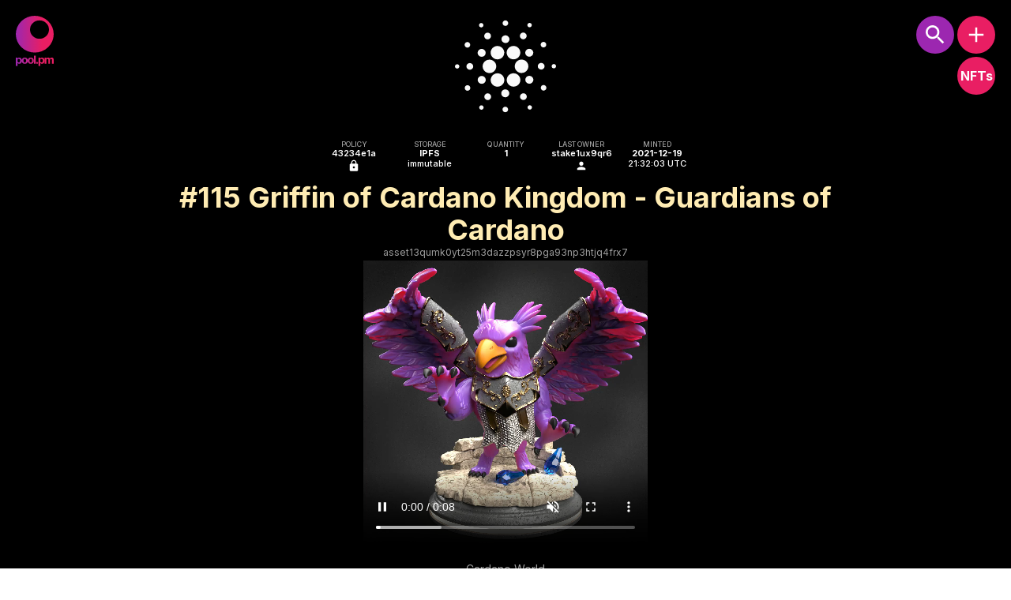

--- FILE ---
content_type: text/html
request_url: https://pool.pm/43234e1a0ddbf180d2b0c2e181141a86fd82ddec19196af0605a58ef.GoCKnight115
body_size: 566
content:
<!DOCTYPE html>
<html lang="en">

<head>
  <meta charset="utf-8">
  <meta name="viewport" content="width=device-width, initial-scale=1">
  <meta name="google" content="notranslate">
  <meta name="description" content="Cardano visual explorer">

  <link rel="icon" sizes="16x16, 32x32, 48x48, 64x64, 128x128, 256x256" href="/favicon.ico">

  <!-- Facebook Meta Tags -->
  <meta property="og:url" content="https://pool.pm/">
  <meta property="og:type" content="website">
  <meta property="og:title" content="Cardano visual explorer">
  <meta property="og:image" content="https://pool.pm/logo.png">

  <!-- Twitter Meta Tags -->
  <meta name="twitter:card" content="summary" />
  <meta name="twitter:site" content="@pool_pm" />
  <meta name="twitter:title" content="Cardano visual explorer" />
  <meta name="twitter:image" content="https://pool.pm/logo_square.png" />

  <title>pool.pm</title>
  <script src="/screenfull.min.js"></script>
  <script type="module" src="https://ajax.googleapis.com/ajax/libs/model-viewer/4.0.0/model-viewer.min.js"></script>
  <style>
    @import url('https://fonts.googleapis.com/css2?family=Inter:wght@300;400;500;600;700&family=Montserrat:wght@800&?family=Noto+Color+Emoji&display=swap');

    body {
      overflow-y: scroll
      background-color: black;
    }

    input[type=range]::-moz-range-progress {
      cursor: pointer;
    }

    input[type=range]::-moz-range-thumb {
      cursor: pointer;
    }

    div[reverse-wrapped-row="true"]>div.r.wrp {
      flex-direction: row-reverse;
      flex-wrap: wrap-reverse;
    }

    div[force-justify-content-center="true"] {
      justify-content: center !important;
    }

    div[force-justify-content-center="true"]>div.r.wrp {
      justify-content: center !important;
    }

    div[force-nowrap]>div.t {
      white-space: nowrap !important;
    }

    model-viewer {
      --poster-color: transparent;
    }

    model-viewer::part(default-progress-bar) {
      background-color: #424242;
    }

    @keyframes append-animate {
      from {
        opacity: 0;
      }

      to {
        opacity: 1;
      }
    }

    /* Safari work-around  */
    @media not all and (min-resolution:.001dpcm) {
      @supports (-webkit-appearance:none) {
        .s.c>.s {
          flex-basis: auto !important
        }
      }
    }
  </style>
</head>

<body>
  <script src="/app.js"></script>
</body>

</html>


--- FILE ---
content_type: image/svg+xml
request_url: https://pool.pm/pool.pm.svg
body_size: 4210
content:
<svg version="1.0" viewBox="0 0 298.19 400" xmlns="http://www.w3.org/2000/svg" xmlns:xlink="http://www.w3.org/1999/xlink"><defs><linearGradient id="linearGradient1091" x1="1389.3" x2="1989.3" y1="-485.27" y2="-485.27" gradientTransform="matrix(.49698 0 0 .49698 698.85 -446.53)" gradientUnits="userSpaceOnUse"><stop stop-color="#9c27b0" offset="0"/><stop stop-color="#e91e63" offset=".69659"/></linearGradient></defs><g transform="translate(-1389.3 887.7)"><text x="-118.91296" y="-113.9196" fill="#000000" font-family="'DejaVu Sans'" font-size="39.999px" letter-spacing="0px" stroke-width=".99999px" word-spacing="0px" style="line-height:125%" xml:space="preserve"><tspan x="-118.91296" y="-78.528976" stroke-width=".99999px"/></text><g transform="translate(384.68,-37.414)" display="none" fill="#fff"><g fill-rule="evenodd"><path d="m158.79 26.703c-6.4092-1.4072-8.7632-3.2136-14.396-5.894 2.8509 5.5641-10.123 6.4307-18.773 7.2626 12.276 2.8217 21.806 0.74458 33.169-1.3687z" fill-opacity=".99505"/><path d="m106.82 9.4756c6.2236-0.84868 12.726 3.2939 16.877 4.0352-10.476-2.3142-13.754-3.1563-17.343-1.7718-0.58447 0.22549-0.098-1.2376 0.46582-2.2634z" display="inline"/><g fill-opacity=".99505"><path d="m198.57 61.726s-3.9107-6.6997-11.591-12.912c-4.1014-3.3173-6.2854-2.1247-13.347-2.4068 8.8613 1.5703 14.469 3.8578 24.937 15.318z" display="inline"/><path d="m210.78 84.074s2.1794 2.8499-3.3838-6.5194c-4.4653-7.5202-4.8241-9.9019-13.404-12.639 6.9661 4.0388 4.7424 4.4682 16.788 19.158z" display="inline"/><path d="m219.77 107.72c-1.4025-3.3704-1.9746-16.617-12.17-18.912 6.9661 4.0388 0.12417 4.222 12.17 18.912z" display="inline"/><path d="m223.4 131.65c1.5821-5.0774-1.3122-17.581-10.414-21.983 5.5297 4.6768 5.8475 10.301 10.414 21.983z" display="inline"/></g></g><ellipse transform="matrix(.95642 -.292 .24444 .96966 0 0)" cx="179.58" cy="198.85" rx="1.4365" ry="2.1234" display="inline" style="paint-order:normal"/><g fill-opacity=".99505" fill-rule="evenodd"><path d="m221.73 144.34c-2.7312 2.7835-5.6816 5.758-2.8754 10.875 0.14116-3.7911 4.7653-8.9331 2.8754-10.875z" display="inline"/><path d="m216.36 162.38c-2.3682-5.272-3.3411 2.1809-5.9687 12.817 3.7742-7.0669 4.9425-8.0068 5.9687-12.817z" display="inline"/><path d="m204.88 180.45c-1.4586 7.1433-7.3197 9.4272-9.5377 15.453 5.6508-6.5754 11.037-7.2321 9.5377-15.453z" display="inline"/><path d="m178.08 213.06c2.2827-3.0177 9.4628-10.159 11.172-17.862 2.233 8.4314-6.2124 16.348-11.172 17.862z" display="inline"/><path d="m139.84 5.7627s-4.9405 7.2072-13.508 7.4959c6.288 3.1409 9.8573-3.241 13.508-7.4959z" display="inline"/><path d="m146.33 13.265s-1.7169 1.3719-10.284 1.6606c4.5812 1.8483 7.0732 0.71384 10.284-1.6606z" display="inline"/><path d="m179.95 41.688s-9.1573-5.5855-13.827-8.3913c-4.9905-2.9985-5.1609-1.6114-12.477-0.37134 10.781 0.23943 17.826 5.1281 26.304 8.7626z" display="inline"/></g><path d="m83.476 0.68121c6.2237-0.84868 6.3162-1.3627 10.467-0.62147-6.0189 0.27714-9.4375 1.5921-10.876 4.492-0.27835 0.56122-0.15493-2.8447 0.40887-3.8705z" display="inline" fill-rule="evenodd"/><ellipse transform="rotate(11.69)" cx="94.015" cy="-18.564" rx="1.0511" ry=".62285" display="inline" style="paint-order:normal"/><g fill-opacity=".99505" fill-rule="evenodd"><path d="m67.616 208.11c-9.2971 5.3292 3.6568-6.7962-19.807-3.498 5.8958-2.9535 15.962-1.3841 19.807 3.498z" display="inline"/><path d="m33.359 171.69c-0.17796-4.4489-0.25065-7.833-2.7814-9.8998-2.0806-1.6992-3.7727-3.0931-12.794-5.3356 23.066 12.124 1.5482 12.567 15.576 15.235z" display="inline"/><path d="m23.389 153.54c-1.1197-7.0051 0.09159-9.3705-2.27-14.161-1.2577-2.5514-4.5953-4.2825-8.1185-5.9703 2.5728 2.2453 3.9407 2.8988 5.4469 6.4244s3.0892 10.476 4.9416 13.707z" display="inline"/><path d="m40.646 184.53s2.6028 0.0152-0.14166-6.3365c-1.0655-2.4659-8.4389-2.4633-13.531-3.0513 2.2608 0.62953 4.1947 1.0756 5.8516 1.5224 1.6569 0.44682 3.0367 0.89439 4.1895 1.5269 1.1527 0.63255 7.2819 3.5746-4.2671 6.7589 4.3913-0.53882 5.9211-0.0374 7.8989-0.42048z" display="inline"/><path d="m36.228 190.38c5.2739 3.3938 14.805 3.2423 7.7852 7.3457 4.2031-0.42761 6.0553-0.36218 7.5161-0.21328 3.9869-4.08-5.61-6.5513-15.301-7.1324z" display="inline"/><path d="m155.47 223.63c5.5942 0.51611 18.73-9.7222 11.441-12.866-2.1796-0.94002 3.1041-2.5884 4.4215-2.5222-0.14258 2.2243-0.74386 6.2764-1.8033 8.4259-3.2258 3.9902-7.0924 7.8276-14.059 6.962z" display="inline"/><path d="m140.03 221.42c3.2523-0.4962 5.4861-2.0956 7.2544-0.78891 1.2472 2.752-3.1399 5.6012-3.7803 9.1295 1.2124-1.8702 6.7266-8.818 7.1585-11.175-6.2226-2.1453-7.7119 1.6115-10.633 2.8345z" display="inline"/><path d="m118.65 223.24c3.2523-0.4962 6.2978 0.61619 8.0661 1.9228-1.3688 1.4837-3.1399 4.1743-8.8537 8.1782 1.9259-0.68114 9.0255-3.8238 12.232-10.224-6.4604-1.4318-10.347-1.9722-11.444 0.12276z" display="inline"/><path d="m90.701 221.67c9.8312 1.1129 13.613 1.7888 13.954 3.254-0.46674 3.19-1.9452 2.9109-5.7912 4.608 4.4316 0.0248 7.0691-2.4994 8.4452-5.5438-6.5902-3.3783-12.532-3.4915-16.608-2.3182z" display="inline"/><path d="m80.33 222.2c0.9004-3.0858 3.6084-5.5949-15.85-5.5318 10.267-2.3306 11.37-2.6383 21.515 2.227z" display="inline"/><path d="m19.014 130.76c1.7446-7.8269 2.7166-10.829-7.6541-19.038-1.079 9.2201 6.91 2.3991 7.6541 19.038z" display="inline"/><path d="m18.116 88.282c1.8563 2.2159 7.1841 10.859 1.6074 20.59 0.6575-5.4351-1.0945-15.894-5.1908-15.093 1.5106-3.3218 1.3664-2.1805 3.5834-5.4961z" display="inline"/><path d="m29.279 67.528c-1.8568 2.2161-3.9973 2.2296-5.7615 8.646 7.4008-6.896 4.6457-1.29 8.3877 6.4493 0.53301-7.1345-0.40918-11.78-2.6262-15.095z" display="inline"/><path d="m45.199 52.535c-2.4232 1.3214-4.7932 1.4691-8.8722 7.6404 5.0779-3.918 9.431-5.8592 7.8017 4.9054 1.9108-4.9747 2.8597-8.9094 1.0705-12.546z" display="inline"/><path d="m60.492 40.128c-2.4232 1.3214-2.1277 0.45808-7.7693 4.4234 6.2548-2.522 7.0362-3.4737 8.2189 5.1316 0.01863-3.4165 0.05271-5.9186-0.44967-9.555z" display="inline"/><path d="m66.49 39.758c2.0549-2.661 4.6573-3.8921 9.0015-6.0404-6.388 1.6301-8.2236 3.0094-9.0015 6.0404z" display="inline"/></g></g></g><g transform="translate(-1389.3 887.7)"><path d="m1538.4-887.7a149.1 146.48 0 0 0-149.1 146.48 149.1 146.48 0 0 0 149.1 146.48 149.1 146.48 0 0 0 149.09-146.48 149.1 146.48 0 0 0-149.09-146.48zm37.304 36.644a74.548 73.242 0 0 1 74.548 73.245 74.548 73.242 0 0 1-74.548 73.24 74.548 73.242 0 0 1-74.544-73.24 74.548 73.242 0 0 1 74.544-73.245zm-43.33 280.16v64.935h13.507v-64.935zm-115.3 15.6c-2.7268 0-5.0101 0.4648-6.8491 1.3948-1.8178 0.90892-3.2974 2.0506-4.4388 3.4245-1.1203 1.3528-1.9766 2.6847-2.5684 3.9953h-0.6018v-8.1808h-13.318v66.964h13.508v-26.062h0.4116c0.613 1.3528 1.5009 2.6947 2.6635 4.0263 1.1626 1.3105 2.653 2.3996 4.4709 3.2663 1.8389 0.86665 4.0687 1.2997 6.6898 1.2997 3.6991 0 7.0388-0.95137 10.019-2.8538 3.0016-1.9235 5.3691-4.745 7.1024-8.4652 1.1766-2.5091 1.9489-5.4081 2.3364-8.6778 0.44 2.9901 1.2878 5.7275 2.5597 8.2022 1.9446 3.7625 4.7036 6.6999 8.2759 8.8137 3.5934 2.0926 7.8527 3.1391 12.778 3.1391s9.1736-1.0465 12.746-3.1391c3.5934-2.1138 6.3623-5.0512 8.307-8.8137 1.2206-2.3749 2.0576-4.9876 2.512-7.8372 0.4545 2.8495 1.2915 5.4623 2.5121 7.8372 1.9447 3.7625 4.7027 6.6999 8.275 8.8137 3.5934 2.0926 7.8528 3.1391 12.778 3.1391s9.1736-1.0465 12.746-3.1391c3.5935-2.1138 6.3624-5.0512 8.307-8.8137 1.9447-3.7837 2.9169-8.1699 2.9169-13.158 0-5.0308-0.9722-9.4279-2.9169-13.19-1.9446-3.7836-4.7135-6.722-8.307-8.8146-3.5722-2.1138-7.8207-3.1702-12.746-3.1702s-9.1845 1.0564-12.778 3.1702c-3.5723 2.0926-6.3303 5.031-8.275 8.8146-1.2205 2.3616-2.0576 4.974-2.5121 7.8352-0.4544-2.8612-1.2915-5.4737-2.512-7.8352-1.9447-3.7836-4.7136-6.722-8.307-8.8146-3.5723-2.1138-7.8208-3.1702-12.746-3.1702s-9.1844 1.0564-12.778 3.1702c-3.5723 2.0926-6.3313 5.031-8.2759 8.8146-1.2542 2.4264-2.0969 5.1211-2.5422 8.075-0.388-3.4142-1.1869-6.3986-2.417-8.9311-1.7967-3.7202-4.196-6.5-7.1975-8.339-3.0016-1.8601-6.2779-2.7897-9.829-2.7897zm178.61 0c-2.7268 0-5.01 0.4648-6.8491 1.3948-1.8178 0.90892-3.2974 2.0506-4.4388 3.4245-1.1203 1.3528-1.9756 2.6847-2.5674 3.9953h-0.6028v-8.1808h-13.317v66.964h13.507v-26.062h0.4126c0.613 1.3528 1.4999 2.6947 2.6625 4.0263 1.1626 1.3105 2.6531 2.3996 4.4709 3.2663 1.839 0.86665 4.0688 1.2997 6.6898 1.2997 3.6992 0 7.0389-0.95137 10.019-2.8538 3.0016-1.9235 5.3691-4.745 7.1024-8.4652 1.7544-3.7414 2.6324-8.3288 2.6324-13.761 0-5.5804-0.8988-10.22-2.6955-13.919-1.7967-3.7202-4.196-6.5-7.1975-8.339-3.0016-1.8601-6.2779-2.7897-9.829-2.7897zm48.049 0c-3.2975 0-6.1298 0.82453-8.4972 2.4733s-4.0581 3.8994-5.0727 6.7529h-0.5708v-8.5924h-12.873v48.701h13.507v-29.234c0-1.7967 0.3488-3.3605 1.0464-4.6922 0.6975-1.3528 1.638-2.3993 2.8217-3.1391 1.2048-0.76096 2.5576-1.1415 4.0584-1.1415 2.2194 0 4.0062 0.70857 5.359 2.1248 1.374 1.4162 2.0607 3.318 2.0607 5.7066v30.375h13.094v-29.74c0-2.5365 0.6878-4.577 2.0617-6.1201 1.374-1.5642 3.2866-2.3461 5.7386-2.3461 2.156 0 3.9528 0.67685 5.3901 2.0297 1.4374 1.3528 2.1559 3.3814 2.1559 6.0871v30.09h13.476v-32.752c0-5.2844-1.4271-9.3644-4.2807-12.239-2.8324-2.8959-6.521-4.3438-11.066-4.3438-3.5723 0-6.6692 0.84534-9.2903 2.5364-2.5999 1.6699-4.3966 3.8997-5.3901 6.6898h-0.5067c-0.7821-2.8325-2.3469-5.0731-4.6932-6.7219-2.3463-1.6699-5.1895-2.5043-8.5293-2.5043zm-183.56 10.305c2.2406 0 4.1117 0.64514 5.6125 1.9346 1.5008 1.2894 2.6315 3.0435 3.3924 5.263 0.7822 2.2195 1.1736 4.7456 1.1736 7.578 0 2.8324-0.3914 5.3586-1.1736 7.578-0.7609 2.2195-1.8916 3.9736-3.3924 5.263-1.5008 1.2683-3.3719 1.9025-5.6125 1.9025-2.2617 0-4.1635-0.63425-5.7065-1.9025-1.522-1.2894-2.6745-3.0435-3.4566-5.263-0.7609-2.2194-1.1415-4.7456-1.1415-7.578 0-2.8325 0.3806-5.3586 1.1415-7.578 0.7821-2.2195 1.9346-3.9736 3.4566-5.263 1.543-1.2894 3.4448-1.9346 5.7065-1.9346zm47.13 0c2.2406 0 4.1116 0.64514 5.6124 1.9346 1.5008 1.2894 2.6315 3.0435 3.3925 5.263 0.7821 2.2195 1.1735 4.7456 1.1735 7.578 0 2.8324-0.3914 5.3586-1.1735 7.578-0.761 2.2195-1.8917 3.9736-3.3925 5.263-1.5008 1.2683-3.3718 1.9025-5.6124 1.9025-2.2617 0-4.1635-0.63425-5.7065-1.9025-1.522-1.2894-2.6746-3.0435-3.4567-5.263-0.7609-2.2194-1.1415-4.7456-1.1415-7.578 0-2.8325 0.3806-5.3586 1.1415-7.578 0.7821-2.2195 1.9347-3.9736 3.4567-5.263 1.543-1.2894 3.4448-1.9346 5.7065-1.9346zm-94.545 0.4436c2.2195 0 4.0905 0.60253 5.6124 1.8074s2.6735 2.8747 3.4556 5.0096 1.1735 4.6085 1.1735 7.4198c0 2.8324-0.4014 5.3368-1.2046 7.5139-0.7821 2.156-1.9346 3.8477-3.4565 5.0737-1.5219 1.2048-3.3821 1.8074-5.5804 1.8074-2.1772 0-4.0264-0.5926-5.5483-1.7763-1.5219-1.2049-2.6844-2.8846-3.4877-5.0407-0.8032-2.156-1.2045-4.6821-1.2045-7.578s0.4013-5.4111 1.2045-7.546c0.8033-2.1349 1.9549-3.784 3.4556-4.9465 1.522-1.1626 3.3821-1.7443 5.5804-1.7443zm178.61 0c2.2194 0 4.0895 0.60253 5.6114 1.8074 1.522 1.2048 2.6745 2.8747 3.4566 5.0096s1.1725 4.6085 1.1725 7.4198c0 2.8324-0.4014 5.3368-1.2046 7.5139-0.782 2.156-1.9336 3.8477-3.4556 5.0737-1.5219 1.2048-3.382 1.8074-5.5803 1.8074-2.1772 0-4.0274-0.5926-5.5493-1.7763-1.5219-1.2049-2.6844-2.8846-3.4877-5.0407-0.8032-2.156-1.2045-4.6821-1.2045-7.578s0.4013-5.4111 1.2045-7.546c0.8033-2.1349 1.9558-3.784 3.4566-4.9465 1.5219-1.1626 3.3821-1.7443 5.5804-1.7443zm-34.479 24.256c-2.0926 0-3.8893 0.73931-5.3901 2.219-1.4796 1.4796-2.2199 3.2555-2.2199 5.327 0 2.0926 0.7403 3.8894 2.2199 5.3901 1.5008 1.4796 3.2975 2.2199 5.3901 2.2199 1.374 0 2.6316-0.33891 3.773-1.0153 1.1415-0.69754 2.0611-1.6172 2.7586-2.7586 0.7187-1.1626 1.0775-2.441 1.0775-3.8361 0-2.0715-0.7601-3.8474-2.2821-5.327-1.5219-1.4796-3.2978-2.219-5.327-2.219z" fill="url(#linearGradient1091)" stroke-width="7.601" style="paint-order:normal"/></g></svg>
